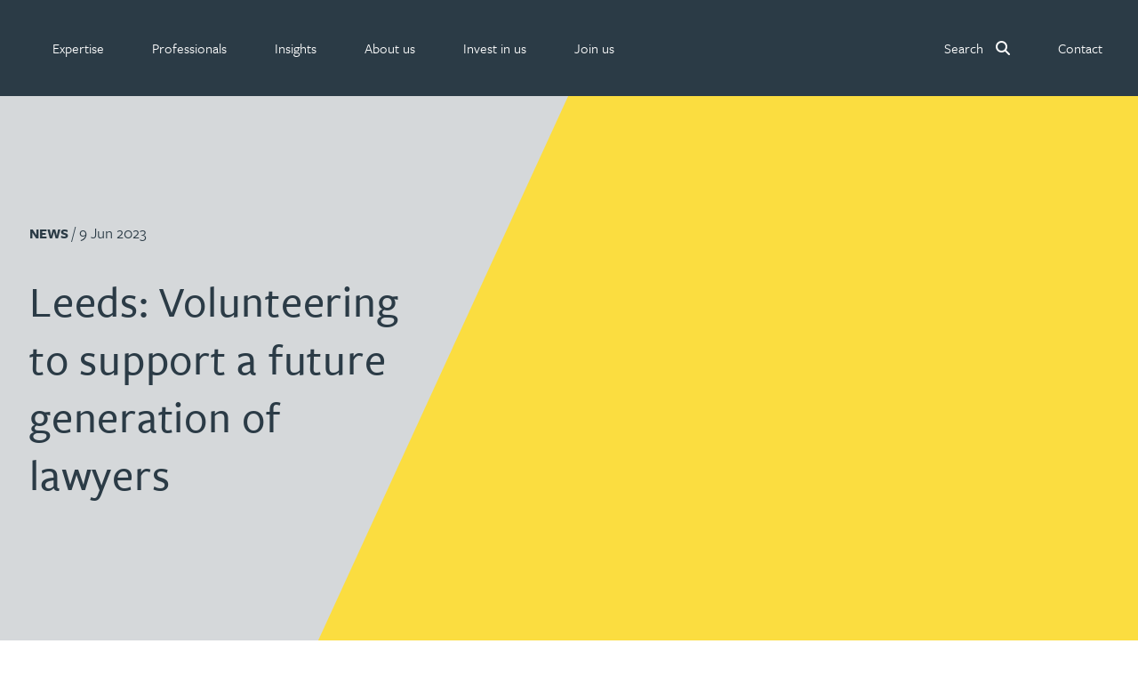

--- FILE ---
content_type: image/svg+xml
request_url: https://gat07-live-6886446136b24d92baa583994b2d-80531f1.divio-media.net/filer_public_thumbnails/filer_public/55/d7/55d7e47c-621b-4dec-a48c-9854cbe98666/facebook.svg__26x25.svg
body_size: 298
content:
<svg width="26.0" height="25.0" preserveAspectRatio="xMinYMin meet" viewBox="0 0 26 25" xmlns="http://www.w3.org/2000/svg" version="1.0" fill-rule="evenodd" xmlns:xlink="http://www.w3.org/1999/xlink"><title>...</title><desc>...</desc><g id="group" transform="scale(1,-1) translate(0,-25)" clip="0 0 26 25"><g transform=""><g transform=" matrix(1,0,0,-1,0,25)"><g transform=""><path d="M 0 0 L 25 0 L 25 25 L 0 25 Z " style="stroke: none; stroke-linecap: butt; stroke-width: 1; fill: none; fill-rule: evenodd;"/><g transform=""><path d="M 25.3594 12.5 C 25.3594 5.81055 19.9395 0.390625 13.25 0.390625 C 6.56055 0.390625 1.14062 5.81055 1.14062 12.5 C 1.14062 18.5449 5.56934 23.5547 11.3555 24.4629 L 11.3555 16.001 L 8.2793 16.001 L 8.2793 12.5 L 11.3555 12.5 L 11.3555 9.83398 C 11.3555 6.79687 13.1621 5.12207 15.9307 5.12207 C 17.2539 5.12207 18.6406 5.35645 18.6406 5.35645 L 18.6406 8.33496 L 17.1123 8.33496 C 15.6084 8.33496 15.1396 9.26758 15.1396 10.2246 L 15.1396 12.5 L 18.499 12.5 L 17.9619 16.001 L 15.1396 16.001 L 15.1396 24.4629 C 20.9307 23.5547 25.3594 18.5449 25.3594 12.5 Z " style="stroke: none; stroke-linecap: butt; stroke-width: 1; fill: rgb(100%,100%,100%); fill-rule: evenodd;"/></g></g></g></g></g></svg>

--- FILE ---
content_type: text/javascript; charset="utf-8"
request_url: https://gateleyplc.com/static/js/ContentFetcher.js
body_size: 228
content:
class ContentFetcher {

  constructor() {}

  async GetContentAsync(url, json_request, debug) {
    try {

      if (debug) {
        console.log(json_request);
      }

      const cacheBustedUrl = url + '?json=' + JSON.stringify(json_request);

      if (debug) {
        console.log(cacheBustedUrl);
      }

      const response = await fetch(cacheBustedUrl);

      if (debug) {
        console.log(response);
      }


      // Add a 3-second delay if debug is true
      if (debug) {
        //await this.delay(3000);
      }

      return await response.json();

    } catch (err) {
      console.log(json_request);
      console.error(err);
    }
  }

  // Delay function to wait for a specified time (ms)
  delay(ms) {
    return new Promise(resolve => setTimeout(resolve, ms));
  }
}

function truncateChars(str, limit) {
    if (str.length > limit) {
        return str.substring(0, limit) + '...';
    } else {
        return str;
    }
}

function stripTagsUsingDOM(input) {
  let parser = new DOMParser();
  let doc = parser.parseFromString(input, 'text/html');
  return doc.body.textContent || "";
}

function decodeHtmlEntities(encodedStr) {
    const div = document.createElement('div');
    div.innerHTML = encodedStr;
    return div.textContent || div.innerText || "";
}

// Function to get the day with the correct ordinal suffix
function GetDate(dateString) {
    const dateObject = new Date(dateString);
    const day = dateObject.getDate();

    /*
    // Function to add the correct ordinal suffix
    const getOrdinalSuffix = (n) => {
        const s = ["th", "st", "nd", "rd"],
              v = n % 100;
        return n + (s[(v - 20) % 10] || s[v] || s[0]);
    };

    return getOrdinalSuffix(day); // e.g., "16th"
    */

    return day;
}

// Function to get the full month name
function GetMonth(dateString) {
    const dateObject = new Date(dateString);
    const monthIndex = dateObject.getMonth();

    const monthNames = [
        "January", "February", "March", "April", "May", "June", 
        "July", "August", "September", "October", "November", "December"
    ];

    return monthNames[monthIndex]; // e.g., "April"
}

// Function to get the full year
function GetYear(dateString) {
    const dateObject = new Date(dateString);
    return dateObject.getFullYear().toString(); // e.g., "2024"
}

--- FILE ---
content_type: image/svg+xml
request_url: https://gateleyplc.com/static/img/down-caret-yellow.svg
body_size: -185
content:
<svg width="18" height="12" viewBox="0 0 18 12" fill="none" xmlns="http://www.w3.org/2000/svg">
<g id="chevron-down-white.9a5af157a090.svg" clip-path="url(#clip0_2034_39)">
<path id="Vector" d="M17.5 1.13457C17.5 1.01757 17.389 0.781568 17.277 0.664568C17.055 0.428568 16.72 0.428568 16.497 0.781568L9.037 9.96857L1.464 0.781568C1.36429 0.680106 1.23434 0.613749 1.09368 0.59247C0.953028 0.571192 0.809265 0.596141 0.684003 0.663568C0.463003 0.899568 0.463003 1.25357 0.575003 1.48957L8.481 11.2646C8.592 11.3826 8.703 11.5006 8.926 11.5006C9.149 11.5006 9.26 11.3826 9.372 11.2646L17.277 1.48957C17.5 1.36957 17.5 1.25257 17.5 1.13457Z" fill="#FBDD40"/>
</g>
<defs>
<clipPath id="clip0_2034_39">
<rect width="17" height="11" fill="white" transform="translate(0.5 0.5)"/>
</clipPath>
</defs>
</svg>
